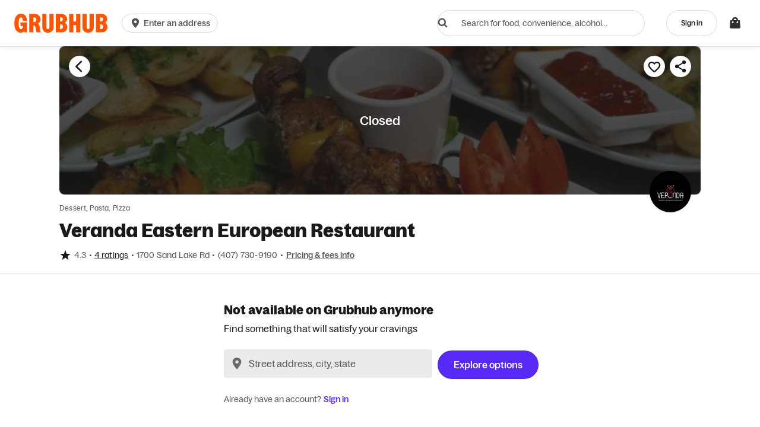

--- FILE ---
content_type: text/html
request_url: https://tzm.px-cloud.net/ns?c=dc5d75e0-fae6-11f0-a503-079442c50401
body_size: 172
content:
39aaLiVCZ4DBCPSYypnRUrLnmQxT8aHTL_UdHvAcTmIr5Ugjez1U4SltB2HvKLwUs762gsJ48uIgDOwG13neRs9MFsSHrex2PpzNMVlMiykfUbbei7qNvADcZwnXRoRLrv5WtbxVJ0u59BbKrOxg-mAyOFaPZ37gSOUGTAjm1jLW

--- FILE ---
content_type: application/javascript
request_url: https://tags.tiqcdn.com/utag/grubhubseamless/grubhub/prod/utag.577.js?utv=ut4.54.202202041701
body_size: 1184
content:
//tealium universal tag - utag.577 ut4.0.202601201957, Copyright 2026 Tealium.com Inc. All Rights Reserved.
try{(function(id,loader){var u={"id":id};utag.o[loader].sender[id]=u;if(utag.ut===undefined){utag.ut={};}
var match=/ut\d\.(\d*)\..*/.exec(utag.cfg.v);if(utag.ut.loader===undefined||!match||parseInt(match[1])<41){u.loader=function(o,a,b,c,l,m){utag.DB(o);a=document;if(o.type=="iframe"){m=a.getElementById(o.id);if(m&&m.tagName=="IFRAME"){b=m;}else{b=a.createElement("iframe");}o.attrs=o.attrs||{};utag.ut.merge(o.attrs,{"height":"1","width":"1","style":"display:none"},0);}else if(o.type=="img"){utag.DB("Attach img: "+o.src);b=new Image();}else{b=a.createElement("script");b.language="javascript";b.type="text/javascript";b.async=1;b.charset="utf-8";}if(o.id){b.id=o.id;}for(l in utag.loader.GV(o.attrs)){b.setAttribute(l,o.attrs[l]);}b.setAttribute("src",o.src);if(typeof o.cb=="function"){if(b.addEventListener){b.addEventListener("load",function(){o.cb();},false);}else{b.onreadystatechange=function(){if(this.readyState=="complete"||this.readyState=="loaded"){this.onreadystatechange=null;o.cb();}};}}if(o.type!="img"&&!m){l=o.loc||"head";c=a.getElementsByTagName(l)[0];if(c){utag.DB("Attach to "+l+": "+o.src);if(l=="script"){c.parentNode.insertBefore(b,c);}else{c.appendChild(b);}}}};}else{u.loader=utag.ut.loader;}
if(utag.ut.typeOf===undefined){u.typeOf=function(e){return({}).toString.call(e).match(/\s([a-zA-Z]+)/)[1].toLowerCase();};}else{u.typeOf=utag.ut.typeOf;}
u.ev={"view":1};u.initialized=false;u.scriptrequested=false;u.map={};u.extend=[];u.loader_cb=function(){utag.DB("send:577:CALLBACK");u.initialized=true;if(typeof TTDUniversalPixelApi==='function'){var universalPixelApi=new TTDUniversalPixelApi();universalPixelApi.init(u.data.adv_id,[u.data.up_id],"https://insight.adsrvr.org/track/up","ttdUniversalPixelTag"+u.data.pixel_tag_id);}
utag.DB("send:577:CALLBACK:COMPLETE");};u.send=function(a,b){if(u.ev[a]||u.ev.all!==undefined){utag.DB("send:577");utag.DB(b);var c,d,e,f;u.data={"qsp_delim":"&","kvp_delim":"=","base_url":"//js.adsrvr.org/up_loader.1.1.0.js","adv_id":"jtcs2j6","up_id":"238opti","pixel_tag_id":""};utag.DB("send:577:EXTENSIONS");utag.DB(b);for(d in utag.loader.GV(u.map)){if(b[d]!==undefined&&b[d]!==""){e=u.map[d].split(",");for(f=0;f<e.length;f++){u.data[e[f]]=b[d];}}}
utag.DB("send:577:MAPPINGS");utag.DB(u.data);if(!u.data.adv_id){utag.DB(u.id+": Tag not fired: Required attribute not populated");return;}
if(u.initialized){u.loader_cb();}else{if(!u.scriptrequested){u.scriptrequested=true;var missing=!(document.getElementById('ttdUniversalPixelTag'+u.data.pixel_tag_id));if(missing){var div=document.createElement('div');div.setAttribute('id','ttdUniversalPixelTag'+u.data.pixel_tag_id);div.setAttribute('style','display: none;');document.getElementsByTagName('body')[0].appendChild(div);}
u.loader({"type":"script","src":u.data.base_url,"cb":u.loader_cb,"loc":"script","id":"utag_577","attrs":{}});}}
utag.DB("send:577:COMPLETE");}};utag.o[loader].loader.LOAD(id);}("577","grubhubseamless.grubhub"));}catch(error){utag.DB(error);}


--- FILE ---
content_type: text/plain;charset=UTF-8
request_url: https://prod.accdab.net/beacon/gt?c=_hGe06-L2luUl0FUPzoasLZ4o3o
body_size: -121
content:
NUaW1PiftdeL7VqWFWRTLJ8wXxAEsyNpXTjvuqE